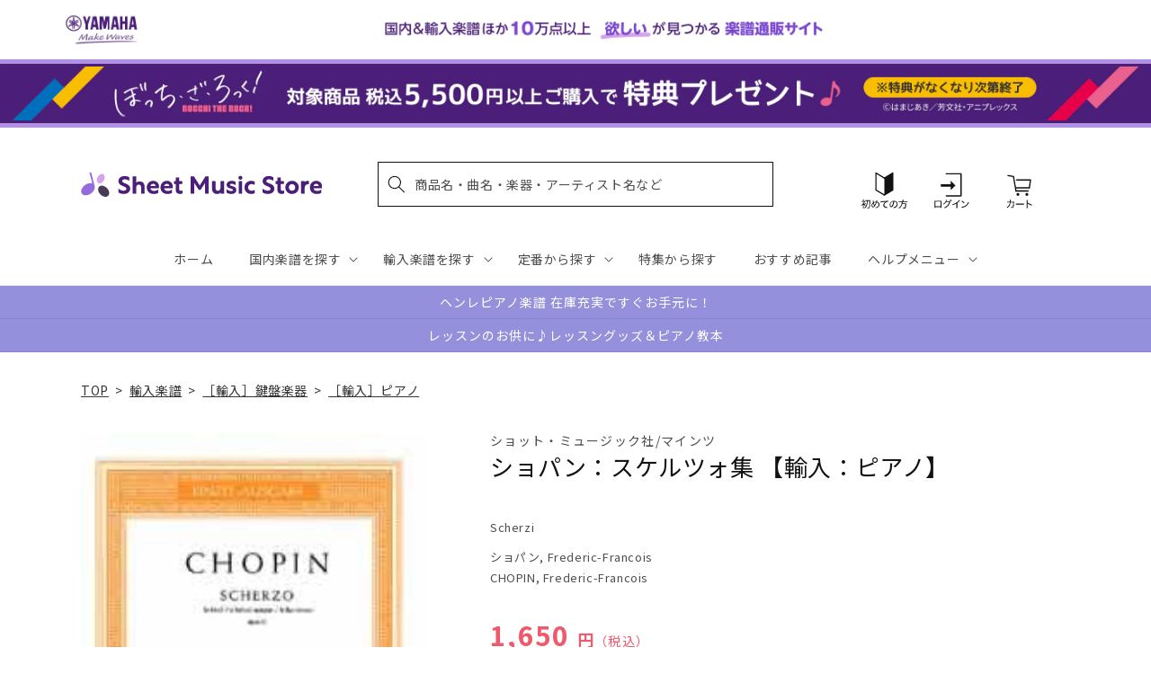

--- FILE ---
content_type: application/javascript; charset=utf-8
request_url: https://recommendations.loopclub.io/v2/storefront/template/?product_id=6910228529203&theme_id=124802433075&page=sheetmusic.jp.yamaha.com%2Fproducts%2F2600000022477&r_type=product&r_id=6910228529203&page_type=product_page&currency=JPY&shop=yamahasms.myshopify.com&user_id=1768786041-43982b98-24f9-4b21-b294-606a32f0ba87&locale=ja&screen=desktop&qs=%7B%7D&client_id=291fefcd-0a76-4156-b5f7-5a0ed072ae2e&cbt=true&cbs=true&market=2150793267&callback=jsonp_callback_80305
body_size: 8091
content:
jsonp_callback_80305({"visit_id":"1768786047-a32a97dd-6e55-45a4-88f7-0d19d9b616fe","widgets":[{"id":218812,"page_id":129788,"widget_serve_id":"6918f05c-ad55-42f8-8959-5c71a463b29e","type":"similar_products","max_content":20,"min_content":1,"enabled":true,"location":"shopify-section-product-recommendations","title":"この商品に関連する商品","css":"/* ここから、追加CSS */li.rktheme-carousel-slide.glide__slide{    text-size-adjust: 100%;    -webkit-text-size-adjust: 100%;}.rktheme-carousel-arrows button {    display: block !important;}.rktheme-product-title {    margin-top: 0.5rem;    margin-bottom: 1.3rem;    font-weight: 400;    width: 100%;}a.rktheme-product-title {    text-decoration: none;    overflow: hidden;    display: -webkit-box;    -webkit-box-orient: vertical;    -webkit-line-clamp: 3;}a:hover.rktheme-product-title {    text-decoration: none;}a:hover.rktheme-bundle-product-title {    text-decoration: none;   opacity: 0.6 ;}.rktheme-product-price-wrap {    margin-bottom: 10px;    font-weight: 500;    width: 100%;    white-space: nowrap;}.rktheme-product-details {  position: relative;}.rktheme-product-title:after {  content: \"\";  position: absolute;  top: 0;  right: 0;  bottom: 0;  left: 0;  width: 100%;  height: 100%;  z-index: 1;}.rktheme-bundle-add-to-cart {    width: 100%;    color: #fff;    border: none;    border-radius: 0;     padding: 0.25em 3.0em!important;    font-weight: 400;    font-size: 0.95em!important;    line-height: 2.5em!important;    transition: opacity .15s ease-in-out;    opacity: 0.96;}.rktheme-bundle-product-title[data-current-product=true] {    font-weight: 400;    color: #121212;    text-decoration: none;    pointer-events: none;}.rktheme-bundle-product-title {    width: auto;    text-decoration: none;    background-color: transparent;    color: #121212;    -ms-flex-negative: 0;    flex-shrink: 0;    max-width: 720px;    white-space: nowrap;    text-overflow: ellipsis;    overflow: hidden;    line-height: 1.4!important;}.rktheme-bundle-total-price-amounts {    font-weight: 400;    font-size: 1.7rem;}.rktheme-bundle-total-price-info {    margin-bottom: 10px;}/* ここまで、追加CSS */[data-rk-widget-id='218812'] .rktheme-addtocart-select-arrow::after {    border-top-color: #fff;  }  [data-rk-widget-id='218812'] .rktheme-bundle-add-to-cart {    background-color: var(--add-cart-button-color);    color: #fff;  }  [data-rk-widget-id='218812'] .rktheme-bundle-add-to-cart:hover {    background-color: var(--add-cart-button-color);  }  [data-rk-widget-id='218812'] .rktheme-bundle-total-price-amounts {    color: #121212;  }  [data-rk-widget-id='218812'] .rktheme-bundle-product-item-prices {    color: #121212;  }  [data-rk-widget-id='218812'] .rktheme-widget-title {    font-size: 24px;  }  [data-rk-widget-id='218812'] .rktheme-bundle-title {    font-size: 24px;  }        [data-rk-widget-id='218812'] .rktheme-product-image {    object-fit: contain;  }          [data-rk-widget-id='218812'] .rktheme-widget-title {    text-align:left;  }                  [data-rk-widget-id='218812'] .rktheme-widget-container[data-ui-mode=desktop] .rktheme-bundle-image,  [data-rk-widget-id='218812'] .rktheme-widget-container[data-ui-mode=mobile] .rktheme-bundle-image {    position: absolute;    top: 0;    left: 0;    right: 0;    bottom: 0;    height: 100%;    width: 100%;    max-height: unset;            object-fit: contain      }        /* 課題3 追加CSS */  .glide__slide {    border: 1px solid #eee;    padding: 1rem 1rem 1.2rem;  }  .rktheme-product-image-wrap {    margin: 0 2rem 1rem;  }  .rktheme-carousel-arrow {    cursor: pointer;    width: 3.2rem !important;    height: 5.4rem !important;    padding: 0 !important;    display: grid;    place-items: center;    top: 45% !important;    transform: translateY(-50%);  }  .rktheme-carousel-arrow svg {    width: 1rem !important;    height: 1rem !important;  }  .rktheme-carousel-arrow.glide__arrow--left[data-style=rectangle] {    border-radius: 0 5px 5px 0;  }  .rktheme-carousel-arrow.glide__arrow--right[data-style=rectangle] {    border-radius: 5px 0 0 5px;  }  .rktheme-product-image-wrap {    padding-top: 120% !important;  }  .rktheme-product-title {    margin-bottom: 4px;  }  .rktheme-product-card:hover .rktheme-product-image--primary {    opacity: 0.7 ;  }  .rktheme-product-image-wrap:hover .rktheme-product-image--primary {    opacity: 0.7 ;  }  .rktheme-product-vendor {    letter-spacing: 0.03em;  }@media screen and (max-width: 749px) {  h3.rktheme-widget-title {    font-size: 20px !important;}  .rktheme-carousel-arrow {    display: none !important;    font-size: 15px;  }  .rktheme-product-card:hover .rktheme-product-image--primary{    opacity: 1;  }  .rktheme-product-image-wrap:hover .rktheme-product-image--primary {    opacity: 1;  }  a:hover.rktheme-product-title{    opacity: 1;  }  a:hover.rktheme-product-title {    text-decoration: none;  }  a:hover.rktheme-bundle-product-title {    text-decoration: none;  }  .rktheme-product-card:hover .rktheme-product-image--primary {    transform: none;  }  .rktheme-product-image-wrap[data-hover-mode=zoom]:hover .rktheme-product-image--primary {    transform: none;  }    .glide__slide {    border: 1px solid #eee;    padding: 1rem;  }}","layout":"carousel","cart_button_text":"Add to Cart","page_type":"product_page","desktop_per_view":4,"mobile_per_view":2,"carousel_control":"arrow","position_enabled":true,"position":2,"enable_cart_button":false,"cart_button_template":null,"extra":{},"enable_popup":false,"popup_config":{},"show_discount_label":false,"allow_out_of_stock":true,"tablet_per_view":3,"discount_config":{"enabled":null,"type":null,"value":null,"widget_message":null,"cart_message":null,"version":1,"apply_discount_only_to_rec":false},"cart_properties":{},"template":"<section class='rktheme-widget-container' data-layout='carousel'>    <h3 class='rktheme-widget-title'><span>この商品に関連する商品</span></h3>    <div class='rktheme-carousel-wrap'>      <div class='rktheme-carousel-container glide'>        <div class=\"rktheme-carousel-track glide__track\" data-glide-el=\"track\">          <ul class=\"rktheme-carousel-slides glide__slides\">                                                                                                                <li class='rktheme-carousel-slide glide__slide'>                  <div class='rktheme-product-card rktheme-grid-product' data-rk-product-id='7732785283123'>                    <a href='/products/2600011086697' class='rktheme-product-image-wrap' data-rk-track-type='clicked' data-rk-track-prevent-default='true'>                        <img class='rktheme-product-image  rktheme-product-image--primary' loading=\"lazy\" data-sizes=\"auto\" src=\"https://cdn.shopify.com/s/files/1/0553/1566/0851/files/GYP01108669_600x.jpg?v=1766020825\" data-src=\"https://cdn.shopify.com/s/files/1/0553/1566/0851/files/GYP01108669_600x.jpg?v=1766020825\" data-srcset=\"https://cdn.shopify.com/s/files/1/0553/1566/0851/files/GYP01108669_180x.jpg?v=1766020825 180w 144h, https://cdn.shopify.com/s/files/1/0553/1566/0851/files/GYP01108669_360x.jpg?v=1766020825 360w 288h, https://cdn.shopify.com/s/files/1/0553/1566/0851/files/GYP01108669_540x.jpg?v=1766020825 540w 432h, https://cdn.shopify.com/s/files/1/0553/1566/0851/files/GYP01108669_720x.jpg?v=1766020825 720w 576h, https://cdn.shopify.com/s/files/1/0553/1566/0851/files/GYP01108669_900x.jpg?v=1766020825 900w 720h, https://cdn.shopify.com/s/files/1/0553/1566/0851/files/GYP01108669_1080x.jpg?v=1766020825 1080w 864h, https://cdn.shopify.com/s/files/1/0553/1566/0851/files/GYP01108669.jpg?v=1766020825 1250w 1000h\" alt='ロビン：キーボード・タウン ～幼児から大人までの初心者のための 【輸入：ピアノ】' />                      <div class='rktheme-discount-label' data-compare-price=\"None\" data-price=\"3960.0\" data-label=\"{percent} off\"></div>                      <div class='rktheme-added-to-cart-tooltip'>Added to cart!</div>                    </a>                    <div class='rktheme-product-details'>                      <a class='rktheme-product-title' href='/products/2600011086697' data-rk-track-type='clicked' data-rk-track-prevent-default='true'>                          ロビン：キーボード・タウン ～幼児から大人までの初心者のための 【輸入：ピアノ】                      </a>                        <div class='rktheme-product-vendor rktheme-product-vendor--above-title'>セオドア・プレッサー社</div>                        <div class='rktheme-product-vendor rktheme-product-vendor--below-title'>セオドア・プレッサー社</div>                      <div class='rktheme-product-price-wrap' data-compare-price='False'>                          <span class='rktheme-product-price rktheme-product-price--original'>                            <span class='money'>3,960 円（税込）</span>                          </span>                      </div>                      <div class='rktheme-addtocart-container'>                          <button type='button' class='rktheme-addtocart-button' data-rk-variant-id='43826063638579'>カートに入れる</button>                      </div>                    </div>                  </div>              </li>                                                                                                                <li class='rktheme-carousel-slide glide__slide'>                  <div class='rktheme-product-card rktheme-grid-product' data-rk-product-id='7711121113139'>                    <a href='/products/2600011084211' class='rktheme-product-image-wrap' data-rk-track-type='clicked' data-rk-track-prevent-default='true'>                        <img class='rktheme-product-image  rktheme-product-image--primary' loading=\"lazy\" data-sizes=\"auto\" src=\"https://cdn.shopify.com/s/files/1/0553/1566/0851/files/GYP01108421_600x.jpg?v=1763612677\" data-src=\"https://cdn.shopify.com/s/files/1/0553/1566/0851/files/GYP01108421_600x.jpg?v=1763612677\" data-srcset=\"https://cdn.shopify.com/s/files/1/0553/1566/0851/files/GYP01108421_180x.jpg?v=1763612677 180w 227h, https://cdn.shopify.com/s/files/1/0553/1566/0851/files/GYP01108421_360x.jpg?v=1763612677 360w 455h, https://cdn.shopify.com/s/files/1/0553/1566/0851/files/GYP01108421_540x.jpg?v=1763612677 540w 683h, https://cdn.shopify.com/s/files/1/0553/1566/0851/files/GYP01108421.jpg?v=1763612677 547w 692h\" alt='ベートーヴェン：ピアノ・ソナタ全集 第1巻: Op.2-Op.14, WoO 47/原典版/デル・マー編/アムラン運指 【輸入：ピアノ】' />                      <div class='rktheme-discount-label' data-compare-price=\"None\" data-price=\"9130.0\" data-label=\"{percent} off\"></div>                      <div class='rktheme-added-to-cart-tooltip'>Added to cart!</div>                    </a>                    <div class='rktheme-product-details'>                      <a class='rktheme-product-title' href='/products/2600011084211' data-rk-track-type='clicked' data-rk-track-prevent-default='true'>                          ベートーヴェン：ピアノ・ソナタ全集 第1巻: Op.2-Op.14, WoO 47/原典版/デル・マー編/アムラン運指 【輸入：ピアノ】                      </a>                        <div class='rktheme-product-vendor rktheme-product-vendor--above-title'>ベーレンライター社</div>                        <div class='rktheme-product-vendor rktheme-product-vendor--below-title'>ベーレンライター社</div>                      <div class='rktheme-product-price-wrap' data-compare-price='False'>                          <span class='rktheme-product-price rktheme-product-price--original'>                            <span class='money'>9,130 円（税込）</span>                          </span>                      </div>                      <div class='rktheme-addtocart-container'>                          <button type='button' class='rktheme-addtocart-button' data-rk-variant-id='43749989974067'>カートに入れる</button>                      </div>                    </div>                  </div>              </li>                                                                                                                <li class='rktheme-carousel-slide glide__slide'>                  <div class='rktheme-product-card rktheme-grid-product' data-rk-product-id='7691175690291'>                    <a href='/products/2600011082576' class='rktheme-product-image-wrap' data-rk-track-type='clicked' data-rk-track-prevent-default='true'>                        <img class='rktheme-product-image  rktheme-product-image--primary' loading=\"lazy\" data-sizes=\"auto\" src=\"https://cdn.shopify.com/s/files/1/0553/1566/0851/files/GYP01108257_600x.jpg?v=1761191484\" data-src=\"https://cdn.shopify.com/s/files/1/0553/1566/0851/files/GYP01108257_600x.jpg?v=1761191484\" data-srcset=\"https://cdn.shopify.com/s/files/1/0553/1566/0851/files/GYP01108257_180x.jpg?v=1761191484 180w 235h, https://cdn.shopify.com/s/files/1/0553/1566/0851/files/GYP01108257_360x.jpg?v=1761191484 360w 470h, https://cdn.shopify.com/s/files/1/0553/1566/0851/files/GYP01108257.jpg?v=1761191484 491w 642h\" alt='ラフマニノフ：前奏曲 嬰ハ短調 Op.3/2 &amp; 10の前奏曲 Op.23/Laredo編 【輸入：ピアノ】' />                      <div class='rktheme-discount-label' data-compare-price=\"None\" data-price=\"3410.0\" data-label=\"{percent} off\"></div>                      <div class='rktheme-added-to-cart-tooltip'>Added to cart!</div>                    </a>                    <div class='rktheme-product-details'>                      <a class='rktheme-product-title' href='/products/2600011082576' data-rk-track-type='clicked' data-rk-track-prevent-default='true'>                          ラフマニノフ：前奏曲 嬰ハ短調 Op.3/2 & 10の前奏曲 Op.23/Laredo編 【輸入：ピアノ】                      </a>                        <div class='rktheme-product-vendor rktheme-product-vendor--above-title'>ペータース社/ライプツィヒ</div>                        <div class='rktheme-product-vendor rktheme-product-vendor--below-title'>ペータース社/ライプツィヒ</div>                      <div class='rktheme-product-price-wrap' data-compare-price='False'>                          <span class='rktheme-product-price rktheme-product-price--original'>                            <span class='money'>3,410 円（税込）</span>                          </span>                      </div>                      <div class='rktheme-addtocart-container'>                          <button type='button' class='rktheme-addtocart-button' data-rk-variant-id='43692745424947'>カートに入れる</button>                      </div>                    </div>                  </div>              </li>                                                                                                                <li class='rktheme-carousel-slide glide__slide'>                  <div class='rktheme-product-card rktheme-grid-product' data-rk-product-id='7667053199411'>                    <a href='/products/2600011080411' class='rktheme-product-image-wrap' data-rk-track-type='clicked' data-rk-track-prevent-default='true'>                        <img class='rktheme-product-image  rktheme-product-image--primary' loading=\"lazy\" data-sizes=\"auto\" src=\"https://cdn.shopify.com/s/files/1/0553/1566/0851/files/GYP01108041_600x.jpg?v=1758774730\" data-src=\"https://cdn.shopify.com/s/files/1/0553/1566/0851/files/GYP01108041_600x.jpg?v=1758774730\" data-srcset=\"https://cdn.shopify.com/s/files/1/0553/1566/0851/files/GYP01108041_180x.jpg?v=1758774730 180w 229h, https://cdn.shopify.com/s/files/1/0553/1566/0851/files/GYP01108041_360x.jpg?v=1758774730 360w 458h, https://cdn.shopify.com/s/files/1/0553/1566/0851/files/GYP01108041_540x.jpg?v=1758774730 540w 688h, https://cdn.shopify.com/s/files/1/0553/1566/0851/files/GYP01108041.jpg?v=1758774730 542w 691h\" alt='メテルカ：パペット・シアター: ピアノ初心者のための12の小品 【輸入：ピアノ】' />                      <div class='rktheme-discount-label' data-compare-price=\"None\" data-price=\"3630.0\" data-label=\"{percent} off\"></div>                      <div class='rktheme-added-to-cart-tooltip'>Added to cart!</div>                    </a>                    <div class='rktheme-product-details'>                      <a class='rktheme-product-title' href='/products/2600011080411' data-rk-track-type='clicked' data-rk-track-prevent-default='true'>                          メテルカ：パペット・シアター: ピアノ初心者のための12の小品 【輸入：ピアノ】                      </a>                        <div class='rktheme-product-vendor rktheme-product-vendor--above-title'>ベーレンライター社</div>                        <div class='rktheme-product-vendor rktheme-product-vendor--below-title'>ベーレンライター社</div>                      <div class='rktheme-product-price-wrap' data-compare-price='False'>                          <span class='rktheme-product-price rktheme-product-price--original'>                            <span class='money'>3,630 円（税込）</span>                          </span>                      </div>                      <div class='rktheme-addtocart-container'>                          <button type='button' class='rktheme-addtocart-button' data-rk-variant-id='43618129477683'>カートに入れる</button>                      </div>                    </div>                  </div>              </li>                                                                                                                <li class='rktheme-carousel-slide glide__slide'>                  <div class='rktheme-product-card rktheme-grid-product' data-rk-product-id='7659046502451'>                    <a href='/products/2600011079613' class='rktheme-product-image-wrap' data-rk-track-type='clicked' data-rk-track-prevent-default='true'>                        <img class='rktheme-product-image  rktheme-product-image--primary' loading=\"lazy\" data-sizes=\"auto\" src=\"https://cdn.shopify.com/s/files/1/0553/1566/0851/files/GYP01107961_e9322755-fff8-4ea7-81af-650463706fb9_600x.jpg?v=1756707382\" data-src=\"https://cdn.shopify.com/s/files/1/0553/1566/0851/files/GYP01107961_e9322755-fff8-4ea7-81af-650463706fb9_600x.jpg?v=1756707382\" data-srcset=\"https://cdn.shopify.com/s/files/1/0553/1566/0851/files/GYP01107961_e9322755-fff8-4ea7-81af-650463706fb9_180x.jpg?v=1756707382 180w 216h, https://cdn.shopify.com/s/files/1/0553/1566/0851/files/GYP01107961_e9322755-fff8-4ea7-81af-650463706fb9_360x.jpg?v=1756707382 360w 433h, https://cdn.shopify.com/s/files/1/0553/1566/0851/files/GYP01107961_e9322755-fff8-4ea7-81af-650463706fb9.jpg?v=1756707382 370w 446h\" alt='セロニアス・モンク - オムニブック 【輸入：ピアノ】' />                      <div class='rktheme-discount-label' data-compare-price=\"None\" data-price=\"6930.0\" data-label=\"{percent} off\"></div>                      <div class='rktheme-added-to-cart-tooltip'>Added to cart!</div>                    </a>                    <div class='rktheme-product-details'>                      <a class='rktheme-product-title' href='/products/2600011079613' data-rk-track-type='clicked' data-rk-track-prevent-default='true'>                          セロニアス・モンク - オムニブック 【輸入：ピアノ】                      </a>                        <div class='rktheme-product-vendor rktheme-product-vendor--above-title'>ハル・レナード社</div>                        <div class='rktheme-product-vendor rktheme-product-vendor--below-title'>ハル・レナード社</div>                      <div class='rktheme-product-price-wrap' data-compare-price='False'>                          <span class='rktheme-product-price rktheme-product-price--original'>                            <span class='money'>6,930 円（税込）</span>                          </span>                      </div>                      <div class='rktheme-addtocart-container'>                          <button type='button' class='rktheme-addtocart-button' data-rk-variant-id='43586597322803'>カートに入れる</button>                      </div>                    </div>                  </div>              </li>                                                                                                                <li class='rktheme-carousel-slide glide__slide'>                  <div class='rktheme-product-card rktheme-grid-product' data-rk-product-id='7563034099763'>                    <a href='/products/2600011071372' class='rktheme-product-image-wrap' data-rk-track-type='clicked' data-rk-track-prevent-default='true'>                        <img class='rktheme-product-image  rktheme-product-image--primary' loading=\"lazy\" data-sizes=\"auto\" src=\"https://cdn.shopify.com/s/files/1/0553/1566/0851/files/GYP01107137_600x.jpg?v=1745381622\" data-src=\"https://cdn.shopify.com/s/files/1/0553/1566/0851/files/GYP01107137_600x.jpg?v=1745381622\" data-srcset=\"https://cdn.shopify.com/s/files/1/0553/1566/0851/files/GYP01107137_180x.jpg?v=1745381622 180w 237h, https://cdn.shopify.com/s/files/1/0553/1566/0851/files/GYP01107137_360x.jpg?v=1745381622 360w 474h, https://cdn.shopify.com/s/files/1/0553/1566/0851/files/GYP01107137.jpg?v=1745381622 379w 500h\" alt='ホロヴィッツ：メンデルスゾーン「真夏の夜の夢」より 結婚行進曲 による主題と変奏 【輸入：ピアノ】' />                      <div class='rktheme-discount-label' data-compare-price=\"None\" data-price=\"4840.0\" data-label=\"{percent} off\"></div>                      <div class='rktheme-added-to-cart-tooltip'>Added to cart!</div>                    </a>                    <div class='rktheme-product-details'>                      <a class='rktheme-product-title' href='/products/2600011071372' data-rk-track-type='clicked' data-rk-track-prevent-default='true'>                          ホロヴィッツ：メンデルスゾーン「真夏の夜の夢」より 結婚行進曲 による主題と変奏 【輸入：ピアノ】                      </a>                        <div class='rktheme-product-vendor rktheme-product-vendor--above-title'>ショット・ミュージック社/マインツ</div>                        <div class='rktheme-product-vendor rktheme-product-vendor--below-title'>ショット・ミュージック社/マインツ</div>                      <div class='rktheme-product-price-wrap' data-compare-price='False'>                          <span class='rktheme-product-price rktheme-product-price--original'>                            <span class='money'>4,840 円（税込）</span>                          </span>                      </div>                      <div class='rktheme-addtocart-container'>                          <button type='button' class='rktheme-addtocart-button' data-rk-variant-id='43267714514995'>カートに入れる</button>                      </div>                    </div>                  </div>              </li>                                                                                                                <li class='rktheme-carousel-slide glide__slide'>                  <div class='rktheme-product-card rktheme-grid-product' data-rk-product-id='7638744530995'>                    <a href='/products/2600011077282' class='rktheme-product-image-wrap' data-rk-track-type='clicked' data-rk-track-prevent-default='true'>                        <img class='rktheme-product-image  rktheme-product-image--primary' loading=\"lazy\" data-sizes=\"auto\" src=\"https://cdn.shopify.com/s/files/1/0553/1566/0851/files/GYP01107728_600x.jpg?v=1753320712\" data-src=\"https://cdn.shopify.com/s/files/1/0553/1566/0851/files/GYP01107728_600x.jpg?v=1753320712\" data-srcset=\"https://cdn.shopify.com/s/files/1/0553/1566/0851/files/GYP01107728_180x.jpg?v=1753320712 180w 236h, https://cdn.shopify.com/s/files/1/0553/1566/0851/files/GYP01107728_360x.jpg?v=1753320712 360w 472h, https://cdn.shopify.com/s/files/1/0553/1566/0851/files/GYP01107728_540x.jpg?v=1753320712 540w 708h, https://cdn.shopify.com/s/files/1/0553/1566/0851/files/GYP01107728_720x.jpg?v=1753320712 720w 944h, https://cdn.shopify.com/s/files/1/0553/1566/0851/files/GYP01107728.jpg?v=1753320712 745w 977h\" alt='アルカン：12の短調によるエチュード Op.39より 第4番-第7番 交響曲/原典版/Pernpeintner編/Maltempo運指 【輸入：ピアノ】' />                      <div class='rktheme-discount-label' data-compare-price=\"None\" data-price=\"4840.0\" data-label=\"{percent} off\"></div>                      <div class='rktheme-added-to-cart-tooltip'>Added to cart!</div>                    </a>                    <div class='rktheme-product-details'>                      <a class='rktheme-product-title' href='/products/2600011077282' data-rk-track-type='clicked' data-rk-track-prevent-default='true'>                          アルカン：12の短調によるエチュード Op.39より 第4番-第7番 交響曲/原典版/Pernpeintner編/Maltempo運指 【輸入：ピアノ】                      </a>                        <div class='rktheme-product-vendor rktheme-product-vendor--above-title'>ヘンレ社</div>                        <div class='rktheme-product-vendor rktheme-product-vendor--below-title'>ヘンレ社</div>                      <div class='rktheme-product-price-wrap' data-compare-price='False'>                          <span class='rktheme-product-price rktheme-product-price--original'>                            <span class='money'>4,840 円（税込）</span>                          </span>                      </div>                      <div class='rktheme-addtocart-container'>                          <button type='button' class='rktheme-addtocart-button' data-rk-variant-id='43508946993203'>カートに入れる</button>                      </div>                    </div>                  </div>              </li>                                                                                                                <li class='rktheme-carousel-slide glide__slide'>                  <div class='rktheme-product-card rktheme-grid-product' data-rk-product-id='7638744399923'>                    <a href='/products/2600011077251' class='rktheme-product-image-wrap' data-rk-track-type='clicked' data-rk-track-prevent-default='true'>                        <img class='rktheme-product-image  rktheme-product-image--primary' loading=\"lazy\" data-sizes=\"auto\" src=\"https://cdn.shopify.com/s/files/1/0553/1566/0851/files/GYP01107725_600x.jpg?v=1753320709\" data-src=\"https://cdn.shopify.com/s/files/1/0553/1566/0851/files/GYP01107725_600x.jpg?v=1753320709\" data-srcset=\"https://cdn.shopify.com/s/files/1/0553/1566/0851/files/GYP01107725_180x.jpg?v=1753320709 180w 235h, https://cdn.shopify.com/s/files/1/0553/1566/0851/files/GYP01107725_360x.jpg?v=1753320709 360w 470h, https://cdn.shopify.com/s/files/1/0553/1566/0851/files/GYP01107725_540x.jpg?v=1753320709 540w 705h, https://cdn.shopify.com/s/files/1/0553/1566/0851/files/GYP01107725_720x.jpg?v=1753320709 720w 940h, https://cdn.shopify.com/s/files/1/0553/1566/0851/files/GYP01107725.jpg?v=1753320709 752w 982h\" alt='ベートーヴェン：ピアノ・ソナタ 第24番 嬰ヘ長調 Op.78 「テレーゼ」/原典版/ペライア &amp; Gertsch編/ペライア運指 【輸入：ピアノ】' />                      <div class='rktheme-discount-label' data-compare-price=\"None\" data-price=\"1870.0\" data-label=\"{percent} off\"></div>                      <div class='rktheme-added-to-cart-tooltip'>Added to cart!</div>                    </a>                    <div class='rktheme-product-details'>                      <a class='rktheme-product-title' href='/products/2600011077251' data-rk-track-type='clicked' data-rk-track-prevent-default='true'>                          ベートーヴェン：ピアノ・ソナタ 第24番 嬰ヘ長調 Op.78 「テレーゼ」/原典版/ペライア & Gertsch編/ペライア運指 【輸入：ピアノ】                      </a>                        <div class='rktheme-product-vendor rktheme-product-vendor--above-title'>ヘンレ社</div>                        <div class='rktheme-product-vendor rktheme-product-vendor--below-title'>ヘンレ社</div>                      <div class='rktheme-product-price-wrap' data-compare-price='False'>                          <span class='rktheme-product-price rktheme-product-price--original'>                            <span class='money'>1,870 円（税込）</span>                          </span>                      </div>                      <div class='rktheme-addtocart-container'>                          <button type='button' class='rktheme-addtocart-button' data-rk-variant-id='43508946468915'>カートに入れる</button>                      </div>                    </div>                  </div>              </li>                                                                                                                <li class='rktheme-carousel-slide glide__slide'>                  <div class='rktheme-product-card rktheme-grid-product' data-rk-product-id='7638744367155'>                    <a href='/products/2600011077237' class='rktheme-product-image-wrap' data-rk-track-type='clicked' data-rk-track-prevent-default='true'>                        <img class='rktheme-product-image  rktheme-product-image--primary' loading=\"lazy\" data-sizes=\"auto\" src=\"https://cdn.shopify.com/s/files/1/0553/1566/0851/files/GYP01107723_600x.jpg?v=1753320704\" data-src=\"https://cdn.shopify.com/s/files/1/0553/1566/0851/files/GYP01107723_600x.jpg?v=1753320704\" data-srcset=\"https://cdn.shopify.com/s/files/1/0553/1566/0851/files/GYP01107723_180x.jpg?v=1753320704 180w 234h, https://cdn.shopify.com/s/files/1/0553/1566/0851/files/GYP01107723_360x.jpg?v=1753320704 360w 468h, https://cdn.shopify.com/s/files/1/0553/1566/0851/files/GYP01107723_540x.jpg?v=1753320704 540w 702h, https://cdn.shopify.com/s/files/1/0553/1566/0851/files/GYP01107723.jpg?v=1753320704 563w 732h\" alt='ベートーヴェン：ピアノ・ソナタ 第25番 ト長調 Op.79/原典版/ペライア &amp; Gertsch編/ペライア運指 【輸入：ピアノ】' />                      <div class='rktheme-discount-label' data-compare-price=\"None\" data-price=\"1650.0\" data-label=\"{percent} off\"></div>                      <div class='rktheme-added-to-cart-tooltip'>Added to cart!</div>                    </a>                    <div class='rktheme-product-details'>                      <a class='rktheme-product-title' href='/products/2600011077237' data-rk-track-type='clicked' data-rk-track-prevent-default='true'>                          ベートーヴェン：ピアノ・ソナタ 第25番 ト長調 Op.79/原典版/ペライア & Gertsch編/ペライア運指 【輸入：ピアノ】                      </a>                        <div class='rktheme-product-vendor rktheme-product-vendor--above-title'>ヘンレ社</div>                        <div class='rktheme-product-vendor rktheme-product-vendor--below-title'>ヘンレ社</div>                      <div class='rktheme-product-price-wrap' data-compare-price='False'>                          <span class='rktheme-product-price rktheme-product-price--original'>                            <span class='money'>1,650 円（税込）</span>                          </span>                      </div>                      <div class='rktheme-addtocart-container'>                          <button type='button' class='rktheme-addtocart-button' data-rk-variant-id='43508946403379'>カートに入れる</button>                      </div>                    </div>                  </div>              </li>                                                                                                                <li class='rktheme-carousel-slide glide__slide'>                  <div class='rktheme-product-card rktheme-grid-product' data-rk-product-id='6910292426803'>                    <a href='/products/2600000162852' class='rktheme-product-image-wrap' data-rk-track-type='clicked' data-rk-track-prevent-default='true'>                        <img class='rktheme-product-image  rktheme-product-image--primary' loading=\"lazy\" data-sizes=\"auto\" src=\"https://cdn.shopify.com/s/files/1/0553/1566/0851/products/2600000162852_600x.jpg?v=1681802460\" data-src=\"https://cdn.shopify.com/s/files/1/0553/1566/0851/products/2600000162852_600x.jpg?v=1681802460\" data-srcset=\"https://cdn.shopify.com/s/files/1/0553/1566/0851/products/2600000162852.jpg?v=1681802460 85w 111h\" alt='バッハ：組曲および断片集: BWV 818–820, 823, 835, 844, 996–998/Keller編 【輸入：ピアノ】' />                      <div class='rktheme-discount-label' data-compare-price=\"None\" data-price=\"3630.0\" data-label=\"{percent} off\"></div>                      <div class='rktheme-added-to-cart-tooltip'>Added to cart!</div>                    </a>                    <div class='rktheme-product-details'>                      <a class='rktheme-product-title' href='/products/2600000162852' data-rk-track-type='clicked' data-rk-track-prevent-default='true'>                          バッハ：組曲および断片集: BWV 818–820, 823, 835, 844, 996–998/Keller編 【輸入：ピアノ】                      </a>                        <div class='rktheme-product-vendor rktheme-product-vendor--above-title'>ペータース社/ライプツィヒ</div>                        <div class='rktheme-product-vendor rktheme-product-vendor--below-title'>ペータース社/ライプツィヒ</div>                      <div class='rktheme-product-price-wrap' data-compare-price='False'>                          <span class='rktheme-product-price rktheme-product-price--original'>                            <span class='money'>3,630 円（税込）</span>                          </span>                      </div>                      <div class='rktheme-addtocart-container'>                          <button type='button' class='rktheme-addtocart-button' data-rk-variant-id='41268409401395'>カートに入れる</button>                      </div>                    </div>                  </div>              </li>                                                                                                                <li class='rktheme-carousel-slide glide__slide'>                  <div class='rktheme-product-card rktheme-grid-product' data-rk-product-id='7622328025139'>                    <a href='/products/2600011075042' class='rktheme-product-image-wrap' data-rk-track-type='clicked' data-rk-track-prevent-default='true'>                        <img class='rktheme-product-image  rktheme-product-image--primary' loading=\"lazy\" data-sizes=\"auto\" src=\"https://cdn.shopify.com/s/files/1/0553/1566/0851/files/GYP01107504_600x.jpg?v=1750309716\" data-src=\"https://cdn.shopify.com/s/files/1/0553/1566/0851/files/GYP01107504_600x.jpg?v=1750309716\" data-srcset=\"https://cdn.shopify.com/s/files/1/0553/1566/0851/files/GYP01107504_180x.jpg?v=1750309716 180w 243h, https://cdn.shopify.com/s/files/1/0553/1566/0851/files/GYP01107504_360x.jpg?v=1750309716 360w 486h, https://cdn.shopify.com/s/files/1/0553/1566/0851/files/GYP01107504_540x.jpg?v=1750309716 540w 729h, https://cdn.shopify.com/s/files/1/0553/1566/0851/files/GYP01107504.jpg?v=1750309716 600w 810h\" alt='ボウェン：2つの前奏曲/ピアノ・ソロ編 【輸入：ピアノ】' />                      <div class='rktheme-discount-label' data-compare-price=\"None\" data-price=\"3190.0\" data-label=\"{percent} off\"></div>                      <div class='rktheme-added-to-cart-tooltip'>Added to cart!</div>                    </a>                    <div class='rktheme-product-details'>                      <a class='rktheme-product-title' href='/products/2600011075042' data-rk-track-type='clicked' data-rk-track-prevent-default='true'>                          ボウェン：2つの前奏曲/ピアノ・ソロ編 【輸入：ピアノ】                      </a>                        <div class='rktheme-product-vendor rktheme-product-vendor--above-title'>ヨーゼフ･ワインベルガー社</div>                        <div class='rktheme-product-vendor rktheme-product-vendor--below-title'>ヨーゼフ･ワインベルガー社</div>                      <div class='rktheme-product-price-wrap' data-compare-price='False'>                          <span class='rktheme-product-price rktheme-product-price--original'>                            <span class='money'>3,190 円（税込）</span>                          </span>                      </div>                      <div class='rktheme-addtocart-container'>                          <button type='button' class='rktheme-addtocart-button' data-rk-variant-id='43449699041331'>カートに入れる</button>                      </div>                    </div>                  </div>              </li>                                                                                                                <li class='rktheme-carousel-slide glide__slide'>                  <div class='rktheme-product-card rktheme-grid-product' data-rk-product-id='7590044860467'>                    <a href='/products/2600011073840' class='rktheme-product-image-wrap' data-rk-track-type='clicked' data-rk-track-prevent-default='true'>                        <img class='rktheme-product-image  rktheme-product-image--primary' loading=\"lazy\" data-sizes=\"auto\" src=\"https://cdn.shopify.com/s/files/1/0553/1566/0851/files/GYP01107384_600x.jpg?v=1749696368\" data-src=\"https://cdn.shopify.com/s/files/1/0553/1566/0851/files/GYP01107384_600x.jpg?v=1749696368\" data-srcset=\"https://cdn.shopify.com/s/files/1/0553/1566/0851/files/GYP01107384_180x.jpg?v=1749696368 180w 234h, https://cdn.shopify.com/s/files/1/0553/1566/0851/files/GYP01107384.jpg?v=1749696368 316w 412h\" alt='クープラン：神秘的なバリケード 【輸入：ピアノ】' />                      <div class='rktheme-discount-label' data-compare-price=\"None\" data-price=\"2750.0\" data-label=\"{percent} off\"></div>                      <div class='rktheme-added-to-cart-tooltip'>Added to cart!</div>                    </a>                    <div class='rktheme-product-details'>                      <a class='rktheme-product-title' href='/products/2600011073840' data-rk-track-type='clicked' data-rk-track-prevent-default='true'>                          クープラン：神秘的なバリケード 【輸入：ピアノ】                      </a>                        <div class='rktheme-product-vendor rktheme-product-vendor--above-title'>デュラン社</div>                        <div class='rktheme-product-vendor rktheme-product-vendor--below-title'>デュラン社</div>                      <div class='rktheme-product-price-wrap' data-compare-price='False'>                          <span class='rktheme-product-price rktheme-product-price--original'>                            <span class='money'>2,750 円（税込）</span>                          </span>                      </div>                      <div class='rktheme-addtocart-container'>                          <button type='button' class='rktheme-addtocart-button' data-rk-variant-id='43347389972531'>カートに入れる</button>                      </div>                    </div>                  </div>              </li>                                                                                                                <li class='rktheme-carousel-slide glide__slide'>                  <div class='rktheme-product-card rktheme-grid-product' data-rk-product-id='6910267097139'>                    <a href='/products/2600000104999' class='rktheme-product-image-wrap' data-rk-track-type='clicked' data-rk-track-prevent-default='true'>                        <img class='rktheme-product-image  rktheme-product-image--primary' loading=\"lazy\" data-sizes=\"auto\" src=\"https://cdn.shopify.com/s/files/1/0553/1566/0851/products/2600000104999_600x.jpg?v=1681802422\" data-src=\"https://cdn.shopify.com/s/files/1/0553/1566/0851/products/2600000104999_600x.jpg?v=1681802422\" data-srcset=\"https://cdn.shopify.com/s/files/1/0553/1566/0851/products/2600000104999_180x.jpg?v=1681802422 180w 244h, https://cdn.shopify.com/s/files/1/0553/1566/0851/products/2600000104999_360x.jpg?v=1681802422 360w 488h, https://cdn.shopify.com/s/files/1/0553/1566/0851/products/2600000104999.jpg?v=1681802422 450w 611h\" alt='サン・サーンス：動物の謝肉祭:2台ピアノ用パート譜 【輸入：ピアノ】' />                      <div class='rktheme-discount-label' data-compare-price=\"None\" data-price=\"5060.0\" data-label=\"{percent} off\"></div>                      <div class='rktheme-added-to-cart-tooltip'>Added to cart!</div>                    </a>                    <div class='rktheme-product-details'>                      <a class='rktheme-product-title' href='/products/2600000104999' data-rk-track-type='clicked' data-rk-track-prevent-default='true'>                          サン・サーンス：動物の謝肉祭:2台ピアノ用パート譜 【輸入：ピアノ】                      </a>                        <div class='rktheme-product-vendor rktheme-product-vendor--above-title'>ペータース社/ライプツィヒ</div>                        <div class='rktheme-product-vendor rktheme-product-vendor--below-title'>ペータース社/ライプツィヒ</div>                      <div class='rktheme-product-price-wrap' data-compare-price='False'>                          <span class='rktheme-product-price rktheme-product-price--original'>                            <span class='money'>5,060 円（税込）</span>                          </span>                      </div>                      <div class='rktheme-addtocart-container'>                          <button type='button' class='rktheme-addtocart-button' data-rk-variant-id='41268382335027'>カートに入れる</button>                      </div>                    </div>                  </div>              </li>                                                                                                                <li class='rktheme-carousel-slide glide__slide'>                  <div class='rktheme-product-card rktheme-grid-product' data-rk-product-id='7588072423475'>                    <a href='/products/2600011073833' class='rktheme-product-image-wrap' data-rk-track-type='clicked' data-rk-track-prevent-default='true'>                        <img class='rktheme-product-image  rktheme-product-image--primary' loading=\"lazy\" data-sizes=\"auto\" src=\"https://cdn.shopify.com/s/files/1/0553/1566/0851/files/GYP01107383_600x.jpg?v=1748487833\" data-src=\"https://cdn.shopify.com/s/files/1/0553/1566/0851/files/GYP01107383_600x.jpg?v=1748487833\" data-srcset=\"https://cdn.shopify.com/s/files/1/0553/1566/0851/files/GYP01107383_180x.jpg?v=1748487833 180w 236h, https://cdn.shopify.com/s/files/1/0553/1566/0851/files/GYP01107383_360x.jpg?v=1748487833 360w 472h, https://cdn.shopify.com/s/files/1/0553/1566/0851/files/GYP01107383_540x.jpg?v=1748487833 540w 709h, https://cdn.shopify.com/s/files/1/0553/1566/0851/files/GYP01107383.jpg?v=1748487833 615w 808h\" alt='エモンツ：ヨーロピアン・ピアノ教本 第3巻: オーディオ・オンライン・アクセスコード付 【輸入：ピアノ】' />                      <div class='rktheme-discount-label' data-compare-price=\"None\" data-price=\"4510.0\" data-label=\"{percent} off\"></div>                      <div class='rktheme-added-to-cart-tooltip'>Added to cart!</div>                    </a>                    <div class='rktheme-product-details'>                      <a class='rktheme-product-title' href='/products/2600011073833' data-rk-track-type='clicked' data-rk-track-prevent-default='true'>                          エモンツ：ヨーロピアン・ピアノ教本 第3巻: オーディオ・オンライン・アクセスコード付 【輸入：ピアノ】                      </a>                        <div class='rktheme-product-vendor rktheme-product-vendor--above-title'>ショット・ミュージック社/マインツ</div>                        <div class='rktheme-product-vendor rktheme-product-vendor--below-title'>ショット・ミュージック社/マインツ</div>                      <div class='rktheme-product-price-wrap' data-compare-price='False'>                          <span class='rktheme-product-price rktheme-product-price--original'>                            <span class='money'>4,510 円（税込）</span>                          </span>                      </div>                      <div class='rktheme-addtocart-container'>                          <button type='button' class='rktheme-addtocart-button' data-rk-variant-id='43338935894067'>カートに入れる</button>                      </div>                    </div>                  </div>              </li>                                                                                                                <li class='rktheme-carousel-slide glide__slide'>                  <div class='rktheme-product-card rktheme-grid-product' data-rk-product-id='7588072161331'>                    <a href='/products/2600011073802' class='rktheme-product-image-wrap' data-rk-track-type='clicked' data-rk-track-prevent-default='true'>                        <img class='rktheme-product-image  rktheme-product-image--primary' loading=\"lazy\" data-sizes=\"auto\" src=\"https://cdn.shopify.com/s/files/1/0553/1566/0851/files/GYP01107380_600x.jpg?v=1748487831\" data-src=\"https://cdn.shopify.com/s/files/1/0553/1566/0851/files/GYP01107380_600x.jpg?v=1748487831\" data-srcset=\"https://cdn.shopify.com/s/files/1/0553/1566/0851/files/GYP01107380_180x.jpg?v=1748487831 180w 239h, https://cdn.shopify.com/s/files/1/0553/1566/0851/files/GYP01107380.jpg?v=1748487831 335w 446h\" alt='エイナウディ：サマー・ポートレート 【輸入：ピアノ】' />                      <div class='rktheme-discount-label' data-compare-price=\"None\" data-price=\"4180.0\" data-label=\"{percent} off\"></div>                      <div class='rktheme-added-to-cart-tooltip'>Added to cart!</div>                    </a>                    <div class='rktheme-product-details'>                      <a class='rktheme-product-title' href='/products/2600011073802' data-rk-track-type='clicked' data-rk-track-prevent-default='true'>                          エイナウディ：サマー・ポートレート 【輸入：ピアノ】                      </a>                        <div class='rktheme-product-vendor rktheme-product-vendor--above-title'>ハル・レナード社</div>                        <div class='rktheme-product-vendor rktheme-product-vendor--below-title'>ハル・レナード社</div>                      <div class='rktheme-product-price-wrap' data-compare-price='False'>                          <span class='rktheme-product-price rktheme-product-price--original'>                            <span class='money'>4,180 円（税込）</span>                          </span>                      </div>                      <div class='rktheme-addtocart-container'>                          <button type='button' class='rktheme-addtocart-button' data-rk-variant-id='43338935631923'>カートに入れる</button>                      </div>                    </div>                  </div>              </li>                                                                                                                <li class='rktheme-carousel-slide glide__slide'>                  <div class='rktheme-product-card rktheme-grid-product' data-rk-product-id='7577137446963'>                    <a href='/products/2600011072645' class='rktheme-product-image-wrap' data-rk-track-type='clicked' data-rk-track-prevent-default='true'>                        <img class='rktheme-product-image  rktheme-product-image--primary' loading=\"lazy\" data-sizes=\"auto\" src=\"https://cdn.shopify.com/s/files/1/0553/1566/0851/files/GYP01107264_600x.jpg?v=1747883668\" data-src=\"https://cdn.shopify.com/s/files/1/0553/1566/0851/files/GYP01107264_600x.jpg?v=1747883668\" data-srcset=\"https://cdn.shopify.com/s/files/1/0553/1566/0851/files/GYP01107264_180x.jpg?v=1747883668 180w 237h, https://cdn.shopify.com/s/files/1/0553/1566/0851/files/GYP01107264_360x.jpg?v=1747883668 360w 474h, https://cdn.shopify.com/s/files/1/0553/1566/0851/files/GYP01107264_540x.jpg?v=1747883668 540w 711h, https://cdn.shopify.com/s/files/1/0553/1566/0851/files/GYP01107264.jpg?v=1747883668 600w 791h\" alt='ショパン：ワルツ イ短調(2024年に発見された短いワルツ)/原典版/Kallberg編/Lang Lang運指(自筆譜のファクシミリ付) 【輸入：ピアノ】' />                      <div class='rktheme-discount-label' data-compare-price=\"None\" data-price=\"1980.0\" data-label=\"{percent} off\"></div>                      <div class='rktheme-added-to-cart-tooltip'>Added to cart!</div>                    </a>                    <div class='rktheme-product-details'>                      <a class='rktheme-product-title' href='/products/2600011072645' data-rk-track-type='clicked' data-rk-track-prevent-default='true'>                          ショパン：ワルツ イ短調(2024年に発見された短いワルツ)/原典版/Kallberg編/Lang Lang運指(自筆譜のファクシミリ付) 【輸入：ピアノ...                      </a>                        <div class='rktheme-product-vendor rktheme-product-vendor--above-title'>ヘンレ社</div>                        <div class='rktheme-product-vendor rktheme-product-vendor--below-title'>ヘンレ社</div>                      <div class='rktheme-product-price-wrap' data-compare-price='False'>                          <span class='rktheme-product-price rktheme-product-price--original'>                            <span class='money'>1,980 円（税込）</span>                          </span>                      </div>                      <div class='rktheme-addtocart-container'>                          <button type='button' class='rktheme-addtocart-button' data-rk-variant-id='43307909447731'>カートに入れる</button>                      </div>                    </div>                  </div>              </li>                                                                                                                <li class='rktheme-carousel-slide glide__slide'>                  <div class='rktheme-product-card rktheme-grid-product' data-rk-product-id='7577137578035'>                    <a href='/products/2600011072652' class='rktheme-product-image-wrap' data-rk-track-type='clicked' data-rk-track-prevent-default='true'>                        <img class='rktheme-product-image  rktheme-product-image--primary' loading=\"lazy\" data-sizes=\"auto\" src=\"https://cdn.shopify.com/s/files/1/0553/1566/0851/files/GYP01107265_600x.jpg?v=1750907043\" data-src=\"https://cdn.shopify.com/s/files/1/0553/1566/0851/files/GYP01107265_600x.jpg?v=1750907043\" data-srcset=\"https://cdn.shopify.com/s/files/1/0553/1566/0851/files/GYP01107265_180x.jpg?v=1750907043 180w 237h, https://cdn.shopify.com/s/files/1/0553/1566/0851/files/GYP01107265_360x.jpg?v=1750907043 360w 475h, https://cdn.shopify.com/s/files/1/0553/1566/0851/files/GYP01107265_540x.jpg?v=1750907043 540w 712h, https://cdn.shopify.com/s/files/1/0553/1566/0851/files/GYP01107265.jpg?v=1750907043 600w 792h\" alt='スクリャービン：8つの練習曲集 Op.42/原典版/Rubcova編/Giltburg運指 【輸入：ピアノ】' />                      <div class='rktheme-discount-label' data-compare-price=\"None\" data-price=\"3080.0\" data-label=\"{percent} off\"></div>                      <div class='rktheme-added-to-cart-tooltip'>Added to cart!</div>                    </a>                    <div class='rktheme-product-details'>                      <a class='rktheme-product-title' href='/products/2600011072652' data-rk-track-type='clicked' data-rk-track-prevent-default='true'>                          スクリャービン：8つの練習曲集 Op.42/原典版/Rubcova編/Giltburg運指 【輸入：ピアノ】                      </a>                        <div class='rktheme-product-vendor rktheme-product-vendor--above-title'>ヘンレ社</div>                        <div class='rktheme-product-vendor rktheme-product-vendor--below-title'>ヘンレ社</div>                      <div class='rktheme-product-price-wrap' data-compare-price='False'>                          <span class='rktheme-product-price rktheme-product-price--original'>                            <span class='money'>3,080 円（税込）</span>                          </span>                      </div>                      <div class='rktheme-addtocart-container'>                          <button type='button' class='rktheme-addtocart-button' data-rk-variant-id='43307909578803'>カートに入れる</button>                      </div>                    </div>                  </div>              </li>                                                                                                                <li class='rktheme-carousel-slide glide__slide'>                  <div class='rktheme-product-card rktheme-grid-product' data-rk-product-id='7563034001459'>                    <a href='/products/2600011071389' class='rktheme-product-image-wrap' data-rk-track-type='clicked' data-rk-track-prevent-default='true'>                        <img class='rktheme-product-image  rktheme-product-image--primary' loading=\"lazy\" data-sizes=\"auto\" src=\"https://cdn.shopify.com/s/files/1/0553/1566/0851/files/GYP01107138_600x.jpg?v=1749696361\" data-src=\"https://cdn.shopify.com/s/files/1/0553/1566/0851/files/GYP01107138_600x.jpg?v=1749696361\" data-srcset=\"https://cdn.shopify.com/s/files/1/0553/1566/0851/files/GYP01107138_180x.jpg?v=1749696361 180w 232h, https://cdn.shopify.com/s/files/1/0553/1566/0851/files/GYP01107138_360x.jpg?v=1749696361 360w 464h, https://cdn.shopify.com/s/files/1/0553/1566/0851/files/GYP01107138.jpg?v=1749696361 382w 493h\" alt='ホロヴィッツ：ピアノロール(1928)に基づく ワルツ ヘ短調 【輸入：ピアノ】' />                      <div class='rktheme-discount-label' data-compare-price=\"None\" data-price=\"2970.0\" data-label=\"{percent} off\"></div>                      <div class='rktheme-added-to-cart-tooltip'>Added to cart!</div>                    </a>                    <div class='rktheme-product-details'>                      <a class='rktheme-product-title' href='/products/2600011071389' data-rk-track-type='clicked' data-rk-track-prevent-default='true'>                          ホロヴィッツ：ピアノロール(1928)に基づく ワルツ ヘ短調 【輸入：ピアノ】                      </a>                        <div class='rktheme-product-vendor rktheme-product-vendor--above-title'>ショット・ミュージック社/マインツ</div>                        <div class='rktheme-product-vendor rktheme-product-vendor--below-title'>ショット・ミュージック社/マインツ</div>                      <div class='rktheme-product-price-wrap' data-compare-price='False'>                          <span class='rktheme-product-price rktheme-product-price--original'>                            <span class='money'>2,970 円（税込）</span>                          </span>                      </div>                      <div class='rktheme-addtocart-container'>                          <button type='button' class='rktheme-addtocart-button' data-rk-variant-id='43267714416691'>カートに入れる</button>                      </div>                    </div>                  </div>              </li>                                                                                                                <li class='rktheme-carousel-slide glide__slide'>                  <div class='rktheme-product-card rktheme-grid-product' data-rk-product-id='7521226227763'>                    <a href='/products/2600011068501' class='rktheme-product-image-wrap' data-rk-track-type='clicked' data-rk-track-prevent-default='true'>                        <img class='rktheme-product-image  rktheme-product-image--primary' loading=\"lazy\" data-sizes=\"auto\" src=\"https://cdn.shopify.com/s/files/1/0553/1566/0851/files/GYP01106850_600x.jpg?v=1745381574\" data-src=\"https://cdn.shopify.com/s/files/1/0553/1566/0851/files/GYP01106850_600x.jpg?v=1745381574\" data-srcset=\"https://cdn.shopify.com/s/files/1/0553/1566/0851/files/GYP01106850_180x.jpg?v=1745381574 180w 238h, https://cdn.shopify.com/s/files/1/0553/1566/0851/files/GYP01106850_360x.jpg?v=1745381574 360w 477h, https://cdn.shopify.com/s/files/1/0553/1566/0851/files/GYP01106850_540x.jpg?v=1745381574 540w 716h, https://cdn.shopify.com/s/files/1/0553/1566/0851/files/GYP01106850_720x.jpg?v=1745381574 720w 954h, https://cdn.shopify.com/s/files/1/0553/1566/0851/files/GYP01106850.jpg?v=1745381574 733w 972h\" alt='リスト：巡礼の年 第3年より エステ荘の噴水/原典版/Jost編/Tiberghien運指 【輸入：ピアノ】' />                      <div class='rktheme-discount-label' data-compare-price=\"None\" data-price=\"2530.0\" data-label=\"{percent} off\"></div>                      <div class='rktheme-added-to-cart-tooltip'>Added to cart!</div>                    </a>                    <div class='rktheme-product-details'>                      <a class='rktheme-product-title' href='/products/2600011068501' data-rk-track-type='clicked' data-rk-track-prevent-default='true'>                          リスト：巡礼の年 第3年より エステ荘の噴水/原典版/Jost編/Tiberghien運指 【輸入：ピアノ】                      </a>                        <div class='rktheme-product-vendor rktheme-product-vendor--above-title'>ヘンレ社</div>                        <div class='rktheme-product-vendor rktheme-product-vendor--below-title'>ヘンレ社</div>                      <div class='rktheme-product-price-wrap' data-compare-price='False'>                          <span class='rktheme-product-price rktheme-product-price--original'>                            <span class='money'>2,530 円（税込）</span>                          </span>                      </div>                      <div class='rktheme-addtocart-container'>                          <button type='button' class='rktheme-addtocart-button' data-rk-variant-id='43102415487027'>カートに入れる</button>                      </div>                    </div>                  </div>              </li>                                                                                                                <li class='rktheme-carousel-slide glide__slide'>                  <div class='rktheme-product-card rktheme-grid-product' data-rk-product-id='7516897443891'>                    <a href='/products/2600011068136' class='rktheme-product-image-wrap' data-rk-track-type='clicked' data-rk-track-prevent-default='true'>                        <img class='rktheme-product-image  rktheme-product-image--primary' loading=\"lazy\" data-sizes=\"auto\" src=\"https://cdn.shopify.com/s/files/1/0553/1566/0851/files/GYP01106813_600x.jpg?v=1746004335\" data-src=\"https://cdn.shopify.com/s/files/1/0553/1566/0851/files/GYP01106813_600x.jpg?v=1746004335\" data-srcset=\"https://cdn.shopify.com/s/files/1/0553/1566/0851/files/GYP01106813_180x.jpg?v=1746004335 180w 236h, https://cdn.shopify.com/s/files/1/0553/1566/0851/files/GYP01106813_360x.jpg?v=1746004335 360w 472h, https://cdn.shopify.com/s/files/1/0553/1566/0851/files/GYP01106813.jpg?v=1746004335 494w 648h\" alt='ブラームス：大学祝典序曲 Op.80/Keller編 【輸入：ピアノ】' />                      <div class='rktheme-discount-label' data-compare-price=\"None\" data-price=\"4950.0\" data-label=\"{percent} off\"></div>                      <div class='rktheme-added-to-cart-tooltip'>Added to cart!</div>                    </a>                    <div class='rktheme-product-details'>                      <a class='rktheme-product-title' href='/products/2600011068136' data-rk-track-type='clicked' data-rk-track-prevent-default='true'>                          ブラームス：大学祝典序曲 Op.80/Keller編 【輸入：ピアノ】                      </a>                        <div class='rktheme-product-vendor rktheme-product-vendor--above-title'>ショット・ミュージック社/マインツ</div>                        <div class='rktheme-product-vendor rktheme-product-vendor--below-title'>ショット・ミュージック社/マインツ</div>                      <div class='rktheme-product-price-wrap' data-compare-price='False'>                          <span class='rktheme-product-price rktheme-product-price--original'>                            <span class='money'>4,950 円（税込）</span>                          </span>                      </div>                      <div class='rktheme-addtocart-container'>                          <button type='button' class='rktheme-addtocart-button' data-rk-variant-id='42980567154739'>カートに入れる</button>                      </div>                    </div>                  </div>              </li>          </ul>        </div>        <div class=\"rktheme-carousel-arrows glide__arrows\" data-glide-el=\"controls\">          <button class=\"rktheme-carousel-arrow glide__arrow glide__arrow--left\" data-glide-dir=\"<\" type=\"button\">            <svg xmlns=\"http://www.w3.org/2000/svg\" viewBox=\"0 0 492 492\"><path d=\"M198.608 246.104L382.664 62.04c5.068-5.056 7.856-11.816 7.856-19.024 0-7.212-2.788-13.968-7.856-19.032l-16.128-16.12C361.476 2.792 354.712 0 347.504 0s-13.964 2.792-19.028 7.864L109.328 227.008c-5.084 5.08-7.868 11.868-7.848 19.084-.02 7.248 2.76 14.028 7.848 19.112l218.944 218.932c5.064 5.072 11.82 7.864 19.032 7.864 7.208 0 13.964-2.792 19.032-7.864l16.124-16.12c10.492-10.492 10.492-27.572 0-38.06L198.608 246.104z\"/></svg>          </button>          <button class=\"rktheme-carousel-arrow glide__arrow glide__arrow--right\" data-glide-dir=\">\" type=\"button\">            <svg xmlns=\"http://www.w3.org/2000/svg\" viewBox=\"0 0 492.004 492.004\"><path d=\"M382.678 226.804L163.73 7.86C158.666 2.792 151.906 0 144.698 0s-13.968 2.792-19.032 7.86l-16.124 16.12c-10.492 10.504-10.492 27.576 0 38.064L293.398 245.9l-184.06 184.06c-5.064 5.068-7.86 11.824-7.86 19.028 0 7.212 2.796 13.968 7.86 19.04l16.124 16.116c5.068 5.068 11.824 7.86 19.032 7.86s13.968-2.792 19.032-7.86L382.678 265c5.076-5.084 7.864-11.872 7.848-19.088.016-7.244-2.772-14.028-7.848-19.108z\"/></svg>          </button>        </div>        <div class=\"rktheme-carousel-bullets glide__bullets\" data-glide-el=\"controls[nav]\">            <button type='button' class=\"rktheme-carousel-bullet glide__bullet\" data-glide-dir=\"=0\"></button>            <button type='button' class=\"rktheme-carousel-bullet glide__bullet\" data-glide-dir=\"=1\"></button>            <button type='button' class=\"rktheme-carousel-bullet glide__bullet\" data-glide-dir=\"=2\"></button>            <button type='button' class=\"rktheme-carousel-bullet glide__bullet\" data-glide-dir=\"=3\"></button>            <button type='button' class=\"rktheme-carousel-bullet glide__bullet\" data-glide-dir=\"=4\"></button>            <button type='button' class=\"rktheme-carousel-bullet glide__bullet\" data-glide-dir=\"=5\"></button>            <button type='button' class=\"rktheme-carousel-bullet glide__bullet\" data-glide-dir=\"=6\"></button>            <button type='button' class=\"rktheme-carousel-bullet glide__bullet\" data-glide-dir=\"=7\"></button>            <button type='button' class=\"rktheme-carousel-bullet glide__bullet\" data-glide-dir=\"=8\"></button>            <button type='button' class=\"rktheme-carousel-bullet glide__bullet\" data-glide-dir=\"=9\"></button>            <button type='button' class=\"rktheme-carousel-bullet glide__bullet\" data-glide-dir=\"=10\"></button>            <button type='button' class=\"rktheme-carousel-bullet glide__bullet\" data-glide-dir=\"=11\"></button>            <button type='button' class=\"rktheme-carousel-bullet glide__bullet\" data-glide-dir=\"=12\"></button>            <button type='button' class=\"rktheme-carousel-bullet glide__bullet\" data-glide-dir=\"=13\"></button>            <button type='button' class=\"rktheme-carousel-bullet glide__bullet\" data-glide-dir=\"=14\"></button>            <button type='button' class=\"rktheme-carousel-bullet glide__bullet\" data-glide-dir=\"=15\"></button>            <button type='button' class=\"rktheme-carousel-bullet glide__bullet\" data-glide-dir=\"=16\"></button>            <button type='button' class=\"rktheme-carousel-bullet glide__bullet\" data-glide-dir=\"=17\"></button>            <button type='button' class=\"rktheme-carousel-bullet glide__bullet\" data-glide-dir=\"=18\"></button>            <button type='button' class=\"rktheme-carousel-bullet glide__bullet\" data-glide-dir=\"=19\"></button>        </div>      </div>    </div>  <div class='rktheme-settings-data' style='display: none;'><script type=\"application/json\">{\"carousel\": {\"arrow_fill\": \"#fff\", \"arrow_style\": \"rectangle\", \"bullet_size\": \"10\", \"glide_config\": {\"peek\": 0, \"type\": \"slider\", \"bound\": true, \"rewind\": false, \"keyboard\": true, \"start_at\": 0, \"direction\": \"ltr\", \"per_touch\": 1, \"variable_width\": true}, \"per_row_mobile\": 2, \"arrow_icon_size\": 18, \"navigation_mode\": \"arrows\", \"per_row_desktop\": 5, \"arrow_background\": \"#7e8cd8\", \"arrow_transition\": \"fixed\", \"bullet_background\": \"#bbb\", \"per_row_widescreen\": 8, \"arrow_icon_size_mobile\": 18, \"bullet_active_background\": \"#121212\"}, \"product_card\": {\"gutter\": 26, \"price_color\": \"#ef596b\", \"title_align\": \"left\", \"title_color\": \"#121212\", \"vendor_color\": \"#121212BF\", \"gutter_mobile\": 15, \"max_title_rows\": 3, \"per_row_mobile\": \"2\", \"per_row_tablet\": \"4\", \"per_row_desktop\": \"5\", \"price_font_size\": \"16px\", \"title_font_size\": \"14px\", \"vendor_position\": \"above\", \"add_to_cart_mode\": \"hidden\", \"image_hover_mode\": \"secondary\", \"image_object_fit\": \"contain\", \"vendor_font_size\": \"10px\", \"add_to_cart_color\": \"#fff\", \"price_font_family\": \"\", \"image_aspect_ratio\": \"5:7\", \"per_row_widescreen\": 6, \"discount_label_text\": \"{percent} off\", \"price_color_compare\": \"#aaa\", \"discount_label_color\": \"#fff\", \"max_title_characters\": 80, \"price_color_original\": \"#D9005E\", \"price_compare_at_mode\": \"hidden\", \"add_to_cart_background\": \"var(--add-cart-button-color)\", \"discount_label_visible\": true, \"price_font_size_mobile\": \"15px\", \"discount_label_position\": \"right\", \"redirect_on_add_to_cart\": false, \"discount_label_background\": \"#D2354F\", \"product_title_font_family\": \"\", \"compare_price_visibility_mobile\": \"hidden\"}, \"horizontal_grid\": {\"per_row_mobile\": \"2\", \"per_row_desktop\": \"5\", \"per_row_widescreen\": \"7\"}, \"show_snowflakes\": true, \"auto_position_on\": false, \"widget_font_family\": \"\", \"amazon_bought_together\": {\"image_size\": \"300\", \"image_version\": 2, \"show_discounts\": true, \"image_object_fit\": \"contain\", \"button_text_color\": \"#fff\", \"total_price_color\": \"#121212\", \"image_aspect_ratio\": \"3:4\", \"product_price_color\": \"#121212\", \"button_background_color\": \"var(--add-cart-button-color)\", \"ignore_cheapest_variant\": true}, \"widget_title_alignment\": \"left\", \"widget_title_font_size\": \"24px\", \"minimum_distance_from_window\": 30, \"auto_position_last_updated_at\": null, \"minimum_distance_from_window_mobile\": 15}</script></div>  <div class='rktheme-translations-data' style='display: none;'><script type=\"application/json\">{\"go_to_cart_text\": \"Go to cart\", \"add_to_cart_text\": \"\\u30ab\\u30fc\\u30c8\\u306b\\u5165\\u308c\\u308b\", \"total_price_text\": \"Total Price:\", \"out_of_stock_text\": \"Out of stock\", \"this_product_text\": \"This product:\", \"added_to_cart_text\": \"Added to cart!\", \"adding_to_cart_text\": \"Adding...\", \"discount_label_text\": \"{percent} off\", \"fbt_add_to_cart_text\": \"Add selected to cart\"}</script></div></section>","js":"\"use strict\";return {  onWidgetInit: function onWidgetInit(widget, utils) {    var widgetInitSuccess = utils.initWidget({      widgetData: widget,      rkUtils: utils,    });    if (!widgetInitSuccess) {      var err = new Error(\"Rk:WidgetInitFailed\");      err.info = {        widgetId: widget.id,        widgetServeId: widget.widgetServeId,        widgetPageType: widget.pageType,      };      throw err;    }  },};"}],"product":{},"shop":{"id":27850,"domain":"sheetmusic.jp.yamaha.com","name":"yamahasms.myshopify.com","currency":"JPY","currency_format":"{{amount_no_decimals}} 円（税込）","css":"","show_compare_at":true,"enabled_presentment_currencies":["JPY"],"extra":{},"product_reviews_app":null,"swatch_app":null,"js":"","translations":{},"analytics_enabled":[],"pixel_enabled":true},"theme":{"css":""},"user_id":"1768786041-43982b98-24f9-4b21-b294-606a32f0ba87"});